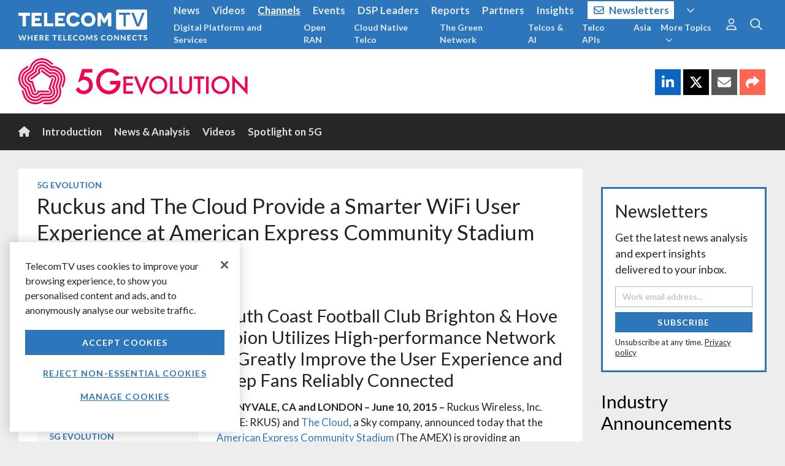

--- FILE ---
content_type: text/html; charset=utf-8
request_url: https://www.telecomtv.com/content/5g/ruckus-and-the-cloud-provide-a-smarter-wifi-user-experience-at-american-express-community-stadium-16983/
body_size: 15120
content:
<!DOCTYPE html>
<html lang="en" ng-app="app" ng-style="{'background-image': bg}">
<head prefix="og:http://ogp.me/ns# fb:http://ogp.me/ns/fb# article:http://ogp.me/ns/article#">
    <base href="/" />
    <meta charset="utf-8" />
    <meta name="viewport" content="width=device-width, initial-scale=1.0" />

    <script src="https://cdn-ukwest.onetrust.com/scripttemplates/otSDKStub.js" type="text/javascript" charset="UTF-8" data-domain-script="e39ad81f-d226-4fa9-9bce-82c172661804"></script>
    <script type="text/javascript">
        function getCookie(name) {
            const value = `; ${document.cookie}`;
            const parts = value.split(`; ${name}=`);
            if (parts.length === 2) return parts.pop().split(';').shift();
        }
        function updateGoogleConsent() {
            gtag('consent', 'update', {
                'analytics_storage': _ttvConsent.statistics ? 'granted' : 'denied',
                'ad_storage': _ttvConsent.ads ? 'granted' : 'denied'
            });
        }
        var consentCookie = getCookie('OptanonConsent');
        var _ttvConsent = { statistics: consentCookie === undefined || consentCookie.includes('C0002:0'), functionality: consentCookie !== undefined && consentCookie.includes('C0003:0'), tracking: consentCookie !== undefined && consentCookie.includes('C0009:0'), ads: consentCookie !== undefined && consentCookie.includes('C0004:0') };
        window.dataLayer = window.dataLayer || [];
        function gtag() { dataLayer.push(arguments); }
        updateGoogleConsent();
        function OptanonWrapper() {
            _ttvConsent.statistics = window.OnetrustActiveGroups.includes('C0002');
            _ttvConsent.functionality = window.OnetrustActiveGroups.includes('C0003');
            _ttvConsent.tracking = window.OnetrustActiveGroups.includes('C0009');
            _ttvConsent.ads = window.OnetrustActiveGroups.includes('C0004');
            updateGoogleConsent();
        }
    </script>


    <title ng-bind="title">Ruckus and The Cloud Provide a Smarter WiFi User Experience at American Express Community Stadium, 5G Evolution | TelecomTV</title>

    <link rel="canonical" href="http://www.ruckuswireless.com/press/releases/20150610-ruckus-and-cloud-provide-smarter-wifi-user-experience-american-express" />
    <link rel="amphtml" href="https://www.telecomtv.com/content/5g/ruckus-and-the-cloud-provide-a-smarter-wifi-user-experience-at-american-express-community-stadium-16983/amp/">

    <meta name="description" />
    <meta name="author" content="Ruckus Wireless" />

    <meta itemprop="name" content="Ruckus and The Cloud Provide a Smarter WiFi User Experience at American Express Community Stadium">
    <meta itemprop="description">
    <meta itemprop="image" content="https://assets.telecomtv.com/assets/telecomtv/1920x1080-ttv-website-thumbnail-14435.jpg?w=1200">

    <meta property="og:title" content="Ruckus and The Cloud Provide a Smarter WiFi User Experience at American Express Community Stadium" />
    <meta property="og:type" content="article" />
    <meta property="og:url" content="https://www.telecomtv.com/content/5g/ruckus-and-the-cloud-provide-a-smarter-wifi-user-experience-at-american-express-community-stadium-16983/" />
    <meta property="og:image" content="https://assets.telecomtv.com/assets/telecomtv/1920x1080-ttv-website-thumbnail-14435.jpg?w=1200" />
    <meta property="og:description" />
    <meta property="og:site_name" content="TelecomTV" />
    <meta property="og:locale" content="en_GB" />
    <meta property="article:section" content="Technology" />
    <meta property="article:tag" content="5G Evolution" />
    <meta property="article:published_time" content="2015-06-10T00:00:00Z" />
    <meta property="article:modified_time" content="2015-06-10T08:33:40Z" />
    <meta property="fb:admins" content="100003601410567" />

        <meta name="twitter:card" content="summary_large_image">
        <meta name="twitter:site" content="@TelecomTV">
        <meta name="twitter:title" content="Ruckus and The Cloud Provide a Smarter WiFi User Experience at American Express Community Stadium">
        <meta name="twitter:description">
        <meta name="twitter:image" content="https://assets.telecomtv.com/assets/telecomtv/1920x1080-ttv-website-thumbnail-14435.jpg?w=1024">
        <meta name="twitter:domain" content="TelecomTV.com">

        <link rel="alternate" type="application/rss+xml" href="/content/5g/rss.xml" title="RSS Feed: 5G Evolution | TelecomTV" />
    <link rel="alternate home" type="application/rss+xml" href="/content/news/rss.xml" title="RSS Feed: TelecomTV" />
    <link rel="publisher" href="https://plus.google.com/101337950560424977579" />

    <meta name="title" content="Ruckus and The Cloud Provide a Smarter WiFi User Experience at American Express Community Stadium" />
    <meta name="modified-date" content="2015-06-10" />
    <meta name="modified-datetime" content="2015-06-10T08:33:40Z" />
    <meta name="published-date" content="2015-06-10" />
    <meta name="published-datetime" content="2015-06-10T00:00:00Z" />
    <meta name="image" content="https://assets.telecomtv.com/assets/telecomtv/1920x1080-ttv-website-thumbnail-14435.jpg" />
    <meta name="description" />
    <meta name="url-type" content="Content" />
            <meta name="page-type" content="Article" />
    <meta name="primary-tag" content="5G Evolution" />
    <meta name="primary-tag-alias" content="5g" />
    <meta name="content-alias" content="ruckus-and-the-cloud-provide-a-smarter-wifi-user-experience-at-american-express-community-stadium-16983" />
    <meta name="tag-aliases" content="5g,announcement,cloud,device-software-apps,digital-platforms-services,europe,news,ruckus-wireless,tracker" />
    <meta name="tags" content="5G Evolution;Announcement;Cloud;Device Software &amp; Apps;Digital Platforms and Services;Europe;News;Ruckus Wireless;Tracker" />
    <meta name="tags-authors" content="" />
    <meta name="tags-channels" content="" />
    <meta name="tags-companies" content="Ruckus Wireless" />
    <meta name="tags-contenttype" content="Announcement" />
    <meta name="tags-events" content="" />
    <meta name="tags-governance" content="" />
    <meta name="tags-industrysectors" content="" />
    <meta name="tags-participants" content="" />
    <meta name="tags-regions" content="Europe" />
    <meta name="tags-technologies" content="Cloud;Device Software &amp; Apps" />
    <meta name="tags-topics" content="5G Evolution;Digital Platforms and Services" />
    <meta name="tags-sections" content="News;Tracker" />
    <meta name="tags-series" content="" />

    <script type="application/ld+json">
        [
            {
                "@context": "http://schema.org",
                "@type": "Organization",
                "name": "TelecomTV",
                "url": "https://www.telecomtv.com",
                "logo": "https://assets.telecomtv.com/assets/telecomtv/brand/ttv-logo-square.png",
                "sameAs": [
                    "https://twitter.com/TelecomTV",
                    "https://www.linkedin.com/company/telecomtv",
                    "https://www.youtube.com/user/telecomtv",
                    "https://www.instagram.com/telecomtv_official/"
                ],
                "contactPoint": [{
                    "@type": "ContactPoint",
                    "telephone": "+44-207-448-1070",
                    "contactType": "sales"
                }]
            }
            ,{
                "@context": "http://schema.org",
                "@type": "WebSite",
                "url": "https://www.telecomtv.com",
                "potentialAction": {
                "@type": "SearchAction",
                    "target": "https://www.telecomtv.com/search/?q={search_term_string}",
                    "query-input": "required name=search_term_string"
                }
            }
            ,{
                "@context": "http://schema.org",
                "@type": "BreadcrumbList",
                "itemListElement": [
                    {
                        "@type": "ListItem",
                        "position": 1,
                        "item": {
                            "@id": "https://www.telecomtv.com/content/5g/",
                            "name": "5G Evolution"
                        }
                    }
                ]
            }
            ,{
                "@context": "http://schema.org",
                "@type": "NewsArticle",
                "mainEntityOfPage": {
                    "@type": "WebPage",
                    "@id": "http://www.ruckuswireless.com/press/releases/20150610-ruckus-and-cloud-provide-smarter-wifi-user-experience-american-express"
                },
                "headline": "Ruckus and The Cloud Provide a Smarter WiFi User Experience at American Express Community Stadium",
                "image": [
                    "https://assets.telecomtv.com/assets/telecomtv/1920x1080-ttv-website-thumbnail-14435.jpg?w=1280"
                ],
                "author": {
                    "@type": "Person",
                    "name": "Ruckus Wireless"
                },
                "publisher": {
                    "@type": "Organization",
                    "name": "TelecomTV",
                    "logo": {
                        "@type": "ImageObject",
                        "url": "https://assets.telecomtv.com/assets/telecomtv/brand/ttv-logo-square.png"
                    }
                },
                "datePublished": "2015-06-10T00:00:00Z",
                "dateModified": "2015-06-10T08:33:40Z",
                "description": ""
            }
        ]
    </script>

    <link rel="apple-touch-icon" sizes="180x180" href="/apple-touch-icon.png?v=4.84.212">
    <link rel="icon" type="image/png" sizes="32x32" href="/favicon-32x32.png?v=4.84.212">
    <link rel="icon" type="image/png" sizes="16x16" href="/favicon-16x16.png?v=4.84.212">
    <link rel="manifest" href="/site.webmanifest?v=4.84.212">
    <link rel="mask-icon" href="/safari-pinned-tab.svg?v=4.84.212" color="#2d76bb">
    <link rel="shortcut icon" href="/favicon.ico?v=4.84.212">
    <meta name="apple-mobile-web-app-title" content="TelecomTV">
    <meta name="application-name" content="TelecomTV">
    <meta name="msapplication-TileColor" content="#2b5797">
    <meta name="theme-color" content="#2d76bb">

    <meta name="robots" content="max-snippet:-1, max-image-preview:large, max-video-preview:-1" />

    <link rel="dns-prefetch" href="//api.telecomtv.com">
    <link rel="dns-prefetch" href="//assets.telecomtv.com">
    <link rel="dns-prefetch" href="//fonts.googleapis.com">
    <link rel="dns-prefetch" href="//kit.fontawesome.com">
    <link rel="dns-prefetch" href="//code.jquery.com">
    <link rel="dns-prefetch" href="//cdnjs.cloudflare.com">
    <link rel="dns-prefetch" href="//ajax.googleapis.com">
    <link rel="dns-prefetch" href="//maxcdn.bootstrapcdn.com">

    <link rel="stylesheet" href="/lib/outdatedbrowser/outdatedbrowser.min.css">
    <link rel="stylesheet" href="https://fonts.googleapis.com/css?family=Lato:300,400,400i,700">
    <link rel="stylesheet" href="https://use.typekit.net/cse2kyx.css">
    <link href="/bundles/app-css?v=3mZjwemUPdHQHzzxyarqlscnkhsQVMkX69FFwPOldv81" rel="stylesheet"/>

    <script src="https://kit.fontawesome.com/5b6354971a.js" crossorigin="anonymous"></script>

    <script type="text/javascript">
        var _ttvVersion = '4.84.212';
        var _ttvApiUrl = 'https://api.telecomtv.com';
        var _ttvAssetsUrl = 'https://assets.telecomtv.com/assets/telecomtv/';
        var _ttvUrl = 'https://www.telecomtv.com';
        var _gtm = {
            ga4: {
                id: 'G-BKQ6BY1WBE'
            }
        };
    </script>
</head>
<body>
<script type="text/javascript" src="/lib/misc/cookie-consent.js?v=4.84.212" charset="UTF-8"></script>
<div data-ng-include="'/app/layout/shell.html?v=4.84.212'">
    <div id="wrapper" data-ng-controller="Shell as vm">
        <div data-nosnippet>
<div data-ng-controller="Nav as vm" class="transition-fast" role="navigation">
    <div id="navbar-top-underlay" class="fixed-top" ng-style="{'background-image': bg}">
    </div>
    <nav class="navbar navbar-expand-md navbar-dark fixed-top" id="navbar-top">
        <div class="container-fluid wrapper">
            <div id="logo">
                <a class="navbar-brand" href="/"><img src="/img/ttv-logo-white.svg" alt="TelecomTV" class="img-fluid" /></a>
                <a class="navbar-brand-strapline d-none d-md-block" href="/"><img src="/img/ttv-where-telecoms-connects-2x.png" alt="TelecomTV" class="img-fluid" /></a>
            </div>
            <a class="navbar-toggler collapsed" href="#" data-toggle="collapse" data-target="#navbar-top-menu" aria-controls="navbar-top-menu" aria-expanded="false" aria-label="Toggle navigation">
                <i class="far fa-fw fa-bars" aria-hidden="true"></i>
            </a>
            <div class="collapse navbar-collapse" id="navbar-top-menu">
                <div class="mr-auto">
                    <ul class="navbar-nav text-lg nav-collapse-border" id="nav-top-menu">
                        <li class="nav-item" ng-class="{'active': vm.meta.section == 'news' }">
                            <a class="nav-link" href="/content/news/">News</a>
                        </li>
                        <li class="nav-item" ng-class="{'active': vm.meta.section == 'videos' }">
                            <a class="nav-link" href="/content/video/">Videos</a>
                        </li>
                        <li class="nav-item" ng-class="{'active': vm.meta.section == 'channels' }">
                            <a class="nav-link" href="/content/channels/">Channels</a>
                        </li>
                        <li class="nav-item" ng-class="{'active': vm.meta.section == 'events' }">
                            <a class="nav-link" href="/content/events/">Events</a>
                        </li>
                        <li class="nav-item d-md-none nav-item-dsp-leaders" ng-class="{'active': vm.meta.section == 'dsp-leaders' }">
                            <a class="nav-link" href="/content/dsp-leaders/">DSP Leaders</a>
                        </li>
                        <li class="nav-item d-md-none nav-item-reports" ng-class="{'active': vm.meta.section == 'reports' }">
                            <a class="nav-link" href="/content/reports/">Reports</a>
                        </li>
                        <li class="nav-item d-md-none nav-item-network-partners" ng-class="{'active': vm.meta.section == 'network-partners' }">
                            <a class="nav-link" href="/content/network-partners/">Partners</a>
                        </li>
                        <li class="nav-item d-md-none nav-item-industry-insights" ng-class="{'active': vm.meta.section == 'industry-insights' }">
                            <a class="nav-link" href="/content/industry-insights/">Insights</a>
                        </li>
                        <li class="nav-item d-md-none nav-item-newsletters nav-item-newsletters-btn" ng-class="{'active': vm.meta.section == 'newsletters' }">
                            <a class="nav-link" href="/content/newsletters/?ref=nav"><i class="far fa-envelope mr-2"></i>Newsletters</a>
                        </li>
                        <li class="nav-item d-md-none" ng-class="{'active': vm.meta.section == 'directory' }">
                            <a class="nav-link" href="/content/directory/">Directory</a>
                        </li>
                        <li class="nav-item">
                            <div class="d-none d-md-block">
                                <a class="nav-link" ng-click="vm.toggleNavPanel('more')" ng-class="{ 'text-white underline': vm.navPanel === 'more' }"><i class="far fa-angle-down ml-2"></i></a>
                            </div>
                        </li>
                    </ul>
                    <ul class="navbar-nav nav-collapse-border" id="nav-sub-menu">
                        <li class="nav-item d-md-none nav-item-digital-platforms-services">
                            <a class="nav-link" href="/content/digital-platforms-services/">Digital Platforms and Services</a>
                        </li>
                        <li class="nav-item d-md-none nav-item-open-ran">
                            <a class="nav-link" href="/content/open-ran/">Open RAN</a>
                        </li>
                        <li class="nav-item d-md-none nav-item-cloud-native">
                            <a class="nav-link" href="/content/cloud-native/">Cloud Native Telco</a>
                        </li>
                        <li class="nav-item d-md-none nav-item-green-network">
                            <a class="nav-link" href="/content/green-network/">The Green Network</a>
                        </li>
                        <li class="nav-item d-md-none nav-item-telcos-and-ai-channel">
                            <a class="nav-link" href="/content/telcos-and-ai-channel/">Telcos &amp; AI</a>
                        </li>
                        <li class="nav-item d-md-none nav-item-apis">
                            <a class="nav-link" href="/content/apis/">Telco APIs</a>
                        </li>
                        <li class="nav-item d-md-none nav-item-apac">
                            <a class="nav-link" href="/content/apac/">Asia</a>
                        </li>
                        <li class="nav-item d-md-none">
                            <a class="nav-link" href="/content/next-gen-telco-infra/">Next-Gen Telco Infra</a>
                        </li>
                        <li class="nav-item d-md-none">
                            <a class="nav-link" href="/content/telco-public-cloud/">Telcos and Public Cloud</a>
                        </li>
                        <li class="nav-item d-md-none">
                            <a class="nav-link" href="/content/5g/">5G Evolution</a>
                        </li>
                        <li class="nav-item d-md-none">
                            <a class="nav-link" href="/content/automotive/">Telcos &amp; Autos</a>
                        </li>
                        <li class="nav-item d-md-none">
                            <a class="nav-link" href="/content/access-evolution/">Access Evolution</a>
                        </li>
                        <li class="nav-item d-md-none">
                            <a class="nav-link" href="/content/network-automation/">Network Automation</a>
                        </li>
                        <li class="nav-item d-md-none">
                            <a class="nav-link" href="/content/6g/">6G Research and Innovation</a>
                        </li>
                        <li class="nav-item d-md-none">
                            <a class="nav-link" href="/content/private-networks/">Private Networks</a>
                        </li>
                        <li class="nav-item d-md-none">
                            <a class="nav-link" href="/content/security/">Security</a>
                        </li>
                        <li class="nav-item">
                            <div class="d-none d-md-block">
                                <a class="nav-link" ng-click="vm.toggleNavPanel('more-topics')" ng-class="{ 'text-white underline': vm.navPanel === 'more-topics' }">More Topics<i class="far fa-angle-down ml-2"></i></a>
                            </div>
                        </li>
                    </ul>
                </div>
                <div class="d-none d-md-block text-lg nav-panel" ng-class="{ 'nav-panel-show': vm.navPanel === 'more' }" id="nav-more">
                    <div class="container-fluid wrapper">
                        <ul class="navbar-nav float-right">
                            <li class="nav-item"><a class="nav-link" ng-click="vm.setNavPanel(null)"><i class="far fa-times text-normal"></i></a></li>
                        </ul>
                        <div class="mr-5">
                            <ul class="navbar-nav float-left">
                                <li class="nav-item nav-item-dsp-leaders" ng-class="{'active': vm.meta.section == 'dsp-leaders' }">
                                    <a class="nav-link" href="/content/dsp-leaders/">DSP Leaders</a>
                                </li>
                                <li class="nav-item nav-item-reports" ng-class="{'active': vm.meta.section == 'reports' }">
                                    <a class="nav-link" href="/content/reports/">Reports</a>
                                </li>
                                <li class="nav-item nav-item-network-partners" ng-class="{'active': vm.meta.section == 'network-partners' }">
                                    <a class="nav-link" href="/content/network-partners/">Partners</a>
                                </li>
                                <li class="nav-item nav-item-industry-insights" ng-class="{'active': vm.meta.section == 'industry-insights' }">
                                    <a class="nav-link" href="/content/industry-insights/">Insights</a>
                                </li>
                                <li class="nav-item" ng-class="{'active': vm.meta.section == 'directory' }">
                                    <a class="nav-link" href="/content/directory/">Directory</a>
                                </li>
                                <li class="nav-item nav-item-newsletters nav-item-newsletters-btn" ng-class="{'active': vm.meta.section == 'newsletters' }">
                                    <a class="nav-link" href="/content/newsletters/?ref=nav"><i class="far fa-envelope mr-2"></i>Newsletters</a>
                                </li>
                                <li class="nav-item">
                                    <span class="navbar-text nav-link no-hover ml-2">|</span>
                                </li>
                            </ul>
                            <ul class="navbar-nav float-left">
                                <li class="nav-item">
                                    <a class="nav-link" href="/content/about/">About</a>
                                </li>
                                <li class="nav-item">
                                    <span class="navbar-text nav-link no-hover">|</span>
                                </li>
                                <li class="nav-item">
                                    <a class="nav-link" href="/pages/contact/">Contact</a>
                                </li>
                                <li class="nav-item">
                                    <span class="navbar-text nav-link no-hover">|</span>
                                </li>
                            </ul>
                            <ul class="navbar-nav float-left">
                                <li class="nav-item">
                                    <span class="navbar-text">
                                        Connect with us
                                    </span>
                                </li>
                                <li class="nav-item">
                                    <a class="nav-link" href="https://twitter.com/TelecomTV" target="_blank"><i class="fab fa-lg fa-x-twitter"></i></a>
                                </li>
                                <li class="nav-item">
                                    <a class="nav-link" href="https://www.linkedin.com/company/telecomtv" target="_blank"><i class="fab fa-lg fa-linkedin"></i></a>
                                </li>
                                <li class="nav-item">
                                    <a class="nav-link" href="https://www.youtube.com/user/telecomtv" target="_blank"><i class="fab fa-lg fa-youtube"></i></a>
                                </li>
                                <li class="nav-item">
                                    <a class="nav-link" href="https://www.instagram.com/telecomtv_official/" target="_blank"><i class="fab fa-lg fa-instagram"></i></a>
                                </li>
                            </ul>
                        </div>
                    </div>
                </div>
                <div class="d-none d-md-block text-md nav-panel" ng-class="{ 'nav-panel-show': vm.navPanel === 'more-topics' }" id="nav-more-topics">
                    <div class="container-fluid wrapper">
                        <ul class="navbar-nav float-right">
                            <li class="nav-item"><a class="nav-link" ng-click="vm.setNavPanel(null)"><i class="far fa-times text-normal"></i></a></li>
                        </ul>
                        <div class="mr-5">
                            <ul class="navbar-nav d-block list-inline">
                                <li class="nav-item nav-item-digital-platforms-services">
                                    <a class="nav-link" href="/content/digital-platforms-services/">Digital Platforms and Services</a>
                                </li>
                                <li class="nav-item nav-item-open-ran">
                                    <a class="nav-link" href="/content/open-ran/">Open RAN</a>
                                </li>
                                <li class="nav-item nav-item-cloud-native">
                                    <a class="nav-link" href="/content/cloud-native/">Cloud Native Telco</a>
                                </li>
                                <li class="nav-item nav-item-green-network">
                                    <a class="nav-link" href="/content/green-network/">The Green Network</a>
                                </li>
                                <li class="nav-item nav-item-telcos-and-ai-channel">
                                    <a class="nav-link" href="/content/telcos-and-ai-channel/">Telcos &amp; AI</a>
                                </li>
                                <li class="nav-item nav-item-apis">
                                    <a class="nav-link" href="/content/apis/">Telco APIs</a>
                                </li>
                                <li class="nav-item nav-item-apac">
                                    <a class="nav-link" href="/content/apac/">Asia</a>
                                </li>
                                <li class="nav-item">
                                    <a class="nav-link" href="/content/next-gen-telco-infra/">Next-Gen Telco Infra</a>
                                </li>
                                <li class="nav-item">
                                    <a class="nav-link" href="/content/telco-public-cloud/">Telcos and Public Cloud</a>
                                </li>
                                <li class="nav-item">
                                    <a class="nav-link" href="/content/5g/">5G Evolution</a>
                                </li>
                                <li class="nav-item">
                                    <a class="nav-link" href="/content/automotive/">Telcos &amp; Autos</a>
                                </li>
                                <li class="nav-item">
                                    <a class="nav-link" href="/content/access-evolution/">Access Evolution</a>
                                </li>
                                <li class="nav-item">
                                    <a class="nav-link" href="/content/network-automation/">Network Automation</a>
                                </li>
                                <li class="nav-item">
                                    <a class="nav-link" href="/content/6g/">6G Research and Innovation</a>
                                </li>
                                <li class="nav-item">
                                    <a class="nav-link" href="/content/private-networks/">Private Networks</a>
                                </li>
                                <li class="nav-item">
                                    <a class="nav-link" href="/content/security/">Security</a>
                                </li>
                            </ul>
                        </div>
                    </div>
                </div>
                <ul class="navbar-nav d-md-none nav-collapse-border">
                    <li class="nav-item">
                        <span class="navbar-text pl-0">Connect with TelecomTV</span>
                    </li>
                    <li class="nav-item">
                        <a class="nav-link d-inline mr-2" href="https://twitter.com/TelecomTV" target="_blank"><i class="fab fa-lg fa-x-twitter"></i></a>
                        <a class="nav-link d-inline mr-2" href="https://www.linkedin.com/company/telecomtv" target="_blank"><i class="fab fa-lg fa-linkedin"></i></a>
                        <a class="nav-link d-inline mr-2" href="https://www.youtube.com/user/telecomtv" target="_blank"><i class="fab fa-lg fa-youtube"></i></a>
                    </li>
                </ul>
                <ul class="navbar-nav d-md-none nav-collapse-border">
                    <li class="nav-item">
                        <a class="nav-link" href="/content/about/">About</a>
                    </li>
                    <li class="nav-item">
                        <a class="nav-link" href="/pages/privacy/">Privacy</a>
                    </li>
                    <li class="nav-item">
                        <a class="nav-link" href="/pages/help/">Help</a>
                    </li>
                    <li class="nav-item">
                        <a class="nav-link" href="/pages/contact/">Contact</a>
                    </li>
                </ul>
                <nav id="nav-options" class="navbar-nav">
                    <ul class="navbar-nav mr-2 nav-collapse-border">
                        <li class="nav-item dropdown">
                            <div class="d-md-none">
                                <div>
                                    <a class="nav-link" href="/user/login/">Sign In</a>
                                    <a class="nav-link" href="/user/register/">Register</a>
                                    <a class="nav-link" href="/content/newsletters/?ref=nav">Subscribe</a>
                                </div>
                            </div>
                            <div class="d-none d-md-block text-lg">
                                <a class="nav-link text-xl" ng-click="vm.toggleNavPanel('user')" ng-class="{ 'text-primary': vm.navPanel === 'user' }"><i class="far fa-user"></i></a>
                                <div class="nav-panel" ng-class="{ 'nav-panel-show': vm.navPanel === 'user' }">
                                    <div class="container-fluid wrapper">
                                        <div>
                                            <ul class="navbar-nav float-right">
                                                <li class="nav-item"><a class="nav-link" href="/content/newsletters/?ref=nav">Subscribe</a></li>
                                                <li class="nav-item"><a class="nav-link ml-4" href="/user/login/">Sign In</a></li>
                                                <li class="nav-item"><a class="nav-link" href="/user/register/">Register</a></li>
                                                <li class="nav-item"><a class="nav-link" ng-click="vm.setNavPanel(null)"><i class="far fa-times text-normal"></i></a></li>
                                            </ul>
                                        </div>
                                    </div>
                                </div>
                            </div>
                        </li>
                    </ul>
                    <div class="d-md-none">
                        <form class="form-inline" ng-submit="vm.search()">
                            <div class="input-group">
                                <input type="text" class="form-control" placeholder="Search..." ng-model="vm.searchInput" id="searchInput" autocomplete="off">
                                <button type="submit" class="btn btn-dark border-0 search-submit-button-nav"><i class="far fa-search"></i><span class="sr-only">Search</span></button>
                            </div>
                        </form>
                    </div>
                    <div class="d-none d-md-block">
                        <ul class="nav flex-column text-xl">
                            <li class="nav-item">
                                <a class="nav-link" ng-click="vm.toggleNavPanel('search')" ng-class="{ 'text-primary': vm.navPanel === 'search' }"><i class="far fa-search"></i><span class="sr-only">Search</span></a>
                            </li>
                        </ul>
                        <div class="nav-panel" ng-class="{ 'nav-panel-show': vm.navPanel === 'search' }">
                            <div class="container-fluid wrapper">
                                <form class="form-inline float-right" ng-submit="vm.search()">
                                    <div class="input-group">
                                        <input type="text" class="form-control" placeholder="Search..." ng-model="vm.searchInput" id="searchInputPanel" autocomplete="off">
                                        <span class="input-group-btn">
                                            <button type="submit" class="btn btn-primary border-0 search-submit-button-nav"><i class="far fa-search"></i><span class="sr-only">Search</span></button>
                                        </span>
                                        <span class="input-group-btn">
                                            <a class="btn" ng-click="vm.setNavPanel(null)"><i class="far fa-times"></i></a>
                                        </span>
                                    </div>
                                </form>
                            </div>
                        </div>
                    </div>
                </nav>
            </div>
        </div>
    </nav>
</div>
        </div>
        <main id="main">
            <div id="app-view">
                
<section>
    <div>
        <section>
            <div class="bg-white">
                <header class="container-fluid wrapper py-5">
                    <h1 class="text-xxxl mb-0"><a href="/content/5g/" class="text-body">5G Evolution</a></h1>
                </header>
            </div>
            <div class="container-fluid wrapper content-min-height pt-5">
                <div class="row">
                    <div class="col-12 col-sm-auto mr-auto" id="content">
<article class="card content">
    <div class="card-block padded pb-0">
        <div class="clearfix mb-1 card-info-tag">
            <h3 class="card-tag float-left mb-0"><a href="/content/5g/">5G Evolution</a></h3>
        </div>
        <h1 class="card-title mb-3">Ruckus and The Cloud Provide a Smarter WiFi User Experience at American Express Community Stadium</h1>
        <div class="clearfix content-info">
                <div class="float-left content-info-no-author">
                            <h6 class="mt-2 pb-1 mb-0 content-source"><i class="fa fa-retweet"></i> Via <a href="http://www.ruckuswireless.com/press/releases/20150610-ruckus-and-cloud-provide-smarter-wifi-user-experience-american-express" target="_blank">Ruckus Wireless</a></h6>
                    <p class="pt-1 text-muted mb-0 content-date">Jun 10, 2015</p>
                </div>
        </div>
    </div>
            
    <div class="card-block">
        <div class="row">
            <div class="col order-lg-2 pt-3 col-lg-8">
                    <div class="card-chapter">
                                <div>
                                    <div class="content-body"><h2>South Coast Football Club Brighton &amp; Hove Albion Utilizes High-performance Network to Greatly Improve the User Experience and Keep Fans Reliably Connected</h2>
<p><strong>SUNNYVALE, CA and LONDON – June 10, 2015 –</strong> Ruckus Wireless, Inc. (NYSE: RKUS) and <a href="http://www.thecloud.net/" target="_blank">The Cloud</a>, a Sky company, announced today that the <a href="http://www.amexstadium.co.uk/landing-page/index.html" target="_blank">American Express Community Stadium</a> (The AMEX) is providing an exceptional interactive user experience with the successful deployment of a Ruckus <a href="http://www.ruckuswireless.com/technology" target="_blank">Smart WiFi</a> network. For football club fans, as well as attendees of other events held at The AMEX, the new network provides spectators access to free, high-performance WiFi throughout the entire stadium.</p>
<p>Located in Falmer, Brighton, East Sussex, England (UK), The AMEX is one of the most modern stadiums in the UK. Home to the Brighton &amp; Hove Albion Football Club—the Seagulls, The AMEX seats approximately 35,000 people, hosting a variety of sporting events, concerts, conferences, and exhibitions. It has become one of the most popular meeting and events venues on the South Coast, regularly catering to conferences and some 23+ home soccer games a season. The AMEX will also host games during the upcoming 2015 Rugby World Cup.</p>
<p>Brighton &amp; Hove Management Company - who manages The AMEX - made a strategic decision to expand WiFi connectivity beyond the corporate boxes and meeting venues to all areas of the stadium. The new Ruckus Smart WiFi network operated and managed for them by The Cloud is comprised of approximately 100 Ruckus ZoneFlex™ indoor and outdoor access points. It spans the Stadium’s stands, bars, concourses and press areas, improving the match day experience by giving Seagulls fans the ability to browse the web, tweet, bet in-play and use the Seagull’s new mobile app, which provides a live match score center, player profiles, exclusive manager and player interviews, and a range of other content. The new network has also helped streamline stadium operations using in-house apps, and augments expensive and often spotty 3G/4G cellular data service.</p>
<blockquote>
<p>“Our fans want to get online–everything from catching up on scores to uploading videos from the stands. The ability to get online has become a big part of match day,” said Paul Barber, CEO at Brighton and Hove Albion Football Club. “For us, mobile is a great way of bringing the fans closer to the action and there’s an opportunity to expand on that in the future with competitions, games or other interactive tools. Having fast, free Internet across the ground is key to engaging with fans.”</p>
</blockquote>
<p>Experts in building high capacity WiFi public networks, The Cloud is one of Europe’s biggest public WiFi providers, and the largest in the UK. It has worked on sporting projects similar to this at the home of English cricket (Lord’s) and motor racing (Silverstone), and was aware of the challenges presented by these types of deployments, and how to solve them. The Cloud had very stringent design requirements for The AMEX to address different usage, mobility, density and concurrent connectivity scenarios. These ranged from being able to consistently deliver 2 Mbps of wireless capacity to each user in high density environments for HD video streaming, to supporting four devices per 10 square meters and the ability to connect 50 percent of all users during a full stadium event.</p>
<h2>How Smart Stadium WiFi is Done</h2>
<p>The Cloud needed to provide The AMEX with a complete, turnkey, high-speed, high capacity, secure, free WiFi service that could deliver ubiquitous, strong signal coverage both indoors and out. The Cloud also required flexible deployment options—both wired and mesh, support for 10,000+ concurrent client connections, rich analytics and robust centralized management. Ruckus Smart WiFi has delivered on all counts. “Exceptional stadium WiFi is predicated on explicit control of WiFi signals and a smarter approach to RF design,” said Sami Susiaho, head of Edge Technologies for The Cloud. “With Ruckus, the results have been remarkable.”</p>
<p>Ruckus-patented <a href="http://www.ruckuswireless.com/technology/beamflex" target="_blank">BeamFlex</a>™ adaptive antenna technology has enabled The Cloud to consistently deliver WiFi signal strength of -65dB or better throughout AMEX Stadium. “With high density WiFi, conventional wisdom is that more APs are better,” said Susiaho. “What’s really needed is a smarter and well thought through approach to signal propagation, because you simply can’t control what the client does. But with the right WiFi technology, you can control how the network interacts with clients to help ensure the best possible user experience.”</p>
<p>The Cloud has installed over 80 Ruckus ZoneFlex outdoor access points (APs) to the roof superstructure near the Stadium’s speakers, so as to ring the pitch space. Each AP has the capacity to service up to 200 users and designed to cover a block of 400 seats. As demand increases, the design gives The Cloud the ability to easily scale the network to support increased user engagement by simply adding more access points as, and when, required.</p>
<blockquote>
<p>“We have worked extensively with Ruckus and have previously deployed some 40,000 APs all over Europe, so we know the quality and effectiveness of its technology,” added Susiaho. “We tested a dozen access points from different vendors, and it was simply no contest—Ruckus was the only one that was up for the job.”</p>
</blockquote>
<p>Ruckus ZoneFlex carrier-class, outdoor access points are designed specifically to address high-density environments such as sports stadiums, where thousands of people are gathered together in close proximity. The access points at The AMEX are centrally managed using two Ruckus ZoneDirector™ 5000 controllers, with one located on each side of the Stadium, which provides easy and scalable network management for large-scale wireless environments like stadiums.</p>
<p>As part of managing The AMEX network, The Cloud is also utilizing the <a href="http://www.ruckuswireless.com/products/smart-wireless-services/analytics" target="_blank">Ruckus SmartCell™ Insight</a> (SCI) big data analytics platform. Ruckus SCI provides predictive analysis that The Cloud can use to determine future user behavior in order to stay ahead of data demand. In addition, The Cloud is able to quickly view and extract a myriad of important network performance data such as upstream and downstream traffic volumes by device and device type, RF channel capacity between APs and stations, access points with the greatest traffic volumes, and most importantly, the potential client throughputs.</p>
<p>Since deploying the Ruckus Smart WiFi infrastructure, The Cloud has reported that during a recent match they saw over 13,000 devices connect concurrently, consuming a staggering 600,000 minutes of online time and over 10,000 megabytes of data downloaded—more than twice the average match day use. “The network we’ve designed and deployed at The AMEX using Ruckus is a model for how to do WiFi right in high density environments. The RF design is spot on. It’s exactly what we predicted it would be. That’s the truth. I love the way this turned out,” concluded Susiaho.</p>
<p>American Express Community Stadium adds to the growing, impressive list of Ruckus Smart Wi-Fi high-density stadium and arena deployments around the world, including: the 45,483-seat <a href="https://www.youtube.com/watch?v=orWLKgnZSeY" target="_blank">Angel Stadium of Anaheim</a>, home to Major League Baseball’s (MLB’s) Los Angeles Angels of Anaheim; the 74,738-seat Estádio Jornalista Mario Filho in Rio de Janeiro, better known as the <a href="http://www.fifa.com/worldcup/destination/stadiums/stadium=214/index.html" target="_blank">Maracanã</a>, the world-famous venue that hosted seven 2014 FIFA World Cup Brazil matches last summer; three other 2014 FIFA World Cup venues in Brazil: <a href="http://www.fifa.com/worldcup/destination/stadiums/stadium=5002284/index.html" target="_blank">Estádio Nacional de Brasília</a>, a 69,349-seat stadium in Brasília; <a href="http://www.fifa.com/worldcup/destination/stadiums/stadium=5002308/index.html" target="_blank">Arena Fonte Nova</a> (aka Estádio Octávio Mangabeira), a 51,900-seat stadium in Salvador; and <a href="http://www.fifa.com/worldcup/destination/stadiums/stadium=5025112/index.html" target="_blank">Arena Pantanal</a>, a 41,112-seat multi-purpose stadium in Cuiabá, plus; <a href="https://www.youtube.com/watch?v=SxoPwQFPNco" target="_blank">Indian Wells Tennis Garden</a> in Southern California; <a href="https://www.youtube.com/watch?v=Axm0KoGRPUQ" target="_blank">Time Warner Cable Arena</a> in Charlotte, NC; <a href="http://en.wikipedia.org/wiki/M._A._Chidambaram_Stadium" target="_blank">M. A. Chidambaram Stadium</a>, a 70,000-seat facility in Chennai, India; <a href="http://www.riotintostadium.com/stadium_facts.php" target="_blank">Rio Tinto Stadium</a>, a 25,000-seat venue in Salt Lake City, UT; <a href="http://www.imtech-arena.de/" target="_blank">Imtech Arena</a> in Hamburg, Germany; and the 45,574-seat <a href="http://en.wikipedia.org/wiki/Estadio_Nacional_(Lima)" target="_blank">National Stadium (Estadio Nacional)</a> of Lima, Peru, among many others.</p>
<p>Follow Ruckus Wireless on <a href="https://www.linkedin.com/company/ruckus-wireless" target="_blank">LinkedIn</a> and <a href="https://twitter.com/ruckuswireless" target="_blank">Twitter</a> for all the latest on #SimplyBetterWireless.</p>
<h2>Media Contacts:</h2>
<p>Mark Priscaro
Ruckus Wireless
<a href="&#x6d;&#x61;&#105;&#108;&#116;&#x6f;&#x3a;&#109;&#x61;&#x72;&#x6b;&#46;&#x70;&#114;i&#115;&#99;&#x61;&#114;&#111;&#x40;&#114;&#117;&#99;&#107;&#117;&#x73;&#119;&#105;&#114;&#101;&#x6c;&#x65;&#x73;&#x73;.&#99;&#x6f;&#x6d;">m&#x61;&#114;&#x6b;&#46;&#x70;&#114;&#105;&#115;c&#x61;&#114;&#111;&#x40;&#114;&#x75;&#99;&#x6b;&#x75;&#x73;&#119;&#x69;&#114;&#101;&#108;es&#x73;&#x2e;&#x63;&#x6f;&#109;</a>
<a href="tel:19253675505">1-925-367-5505</a></p>
<p>Paul Campbell
Babel PR (for Ruckus Wireless)
<a href="m&#97;&#105;&#108;&#x74;&#x6f;&#58;&#x70;&#x61;&#x75;l&#x40;&#x62;&#97;&#98;&#x65;&#x6c;&#x70;&#114;&#x2e;&#x63;&#x6f;&#109;">&#x70;&#97;u&#x6c;&#64;&#98;&#x61;&#98;&#x65;&#x6c;&#x70;&#114;&#x2e;&#x63;&#111;&#x6d;</a>
<a href="">+44 0 7986 385 807</a></p>
<h2>About The Cloud</h2>
<p>The Cloud (<a href="http://www.thecloud.co.uk/" target="_blank">www.thecloud.co.uk</a>) builds and operates WiFi networks across the UK and Europe to provide the mobile media experience that consumers want. The service delivers simple, fast and cost effective broadband to millions of WiFi enabled smartphones, laptops and entertainment devices. The Cloud has exclusive commercial partnerships with retail, leisure, hotels, sports, transport, and entertainment and content partners to deliver its longer-term vision of a connected society. The Cloud has over 9 million registered users connecting for over 2 billion minutes a month at over 22,000 live locations such as Marks &amp; Spencer, the City of London, Wetherspoon, PizzaExpress, Caffe Nero, Eat, pubs, leisure facilities, restaurants and mainline stations. Approximately 9 million people pass through The Cloud network everyday by visiting one of its partners, including major outlets such as WHSmith, Greggs, Pret and Wagamama, as well as First Great Western and Network Rail stations. The Cloud is a Sky Company.</p>
<h2>About Ruckus Wireless</h2>
<p>Headquartered in Sunnyvale, CA, Ruckus Wireless, Inc. (NYSE: RKUS) is a global supplier of advanced wireless systems for the rapidly expanding mobile Internet infrastructure market. The company offers a wide range of indoor and outdoor “Smart Wi-Fi” products to mobile carriers, broadband service providers, and corporate enterprises, and has approximately 52,000 end-customers worldwide. Ruckus technology addresses Wi-Fi capacity and coverage challenges caused by the ever-increasing amount of traffic on wireless networks due to accelerated adoption of mobile devices such as smartphones and tablets. Ruckus invented and has patented state-of-the-art wireless voice, video, and data technology innovations, such as adaptive antenna arrays that extend signal range, increase client data rates, and avoid interference, providing consistent and reliable distribution of delay-sensitive multimedia content and services over standard 802.11 Wi-Fi. For more information, visit <a href="http://www.ruckuswireless.com/" target="_blank">http://www.ruckuswireless.com</a>.</p>
<p>BeamFlex, Ruckus, Ruckus Wireless, SmartCell, ZoneDirector, and ZoneFlex are trademarks of Ruckus Wireless, Inc. in the United States and other countries. All other product or company names may be trademarks of their respective owners.</p>
</div>
                                </div>
                    </div>
            </div>
            <div class="col-lg-4 order-sm-1 pt-3">
                <div class="card-sidebar">
                        <div>
                            <h6>Related Topics</h6>
                            <ul class="list-inline pl-0">
                                    <li class="d-inline">
                                        <a href="/content/5g/">5G Evolution</a><span>,</span>                                    </li>
                                    <li class="d-inline">
                                        <a href="/content/announcement/">Announcement</a><span>,</span>                                    </li>
                                    <li class="d-inline">
                                        <a href="/content/cloud/">Cloud</a><span>,</span>                                    </li>
                                    <li class="d-inline">
                                        <a href="/content/device-software-apps/">Device Software &amp; Apps</a><span>,</span>                                    </li>
                                    <li class="d-inline">
                                        <a href="/content/digital-platforms-services/">Digital Platforms and Services</a><span>,</span>                                    </li>
                                    <li class="d-inline">
                                        <a href="/content/europe/">Europe</a><span>,</span>                                    </li>
                                    <li class="d-inline">
                                        <a href="/content/news/">News</a><span>,</span>                                    </li>
                                    <li class="d-inline">
                                        <a href="/content/ruckus-wireless/">Ruckus Wireless</a><span>,</span>                                    </li>
                                    <li class="d-inline">
                                        <a href="/content/tracker/">Tracker</a>                                    </li>
                            </ul>
                            <hr />
                        </div>
                            
                    <h6 class="mb-0">More Like This</h6>
                    <div>    <div class="row">
            <div class="col-12">
                <div class="content-inline compact">    <h3 class="content-tag mt-3 mb-2"><a href="/content/5g/">5G Evolution</a></h3>
<h4 class="content-title mb-2"><a href="/content/5g/nec-develops-new-5g-base-station-radio-unit-54704/">NEC develops new 5G base station radio unit</a></h4>
    <p class="mt-2 mb-0 text-muted text-sm">Jan 23, 2026</p>
</div>
            </div>
            <div class="col-12">
                <div class="content-inline compact">    <h3 class="content-tag mt-3 mb-2"><a href="/content/5g/">5G Evolution</a></h3>
<h4 class="content-title mb-2"><a href="/content/5g/ericsson-ceo-eyes-defence-ai-fuelled-growth-54701/">Ericsson CEO eyes defence, AI-fuelled growth</a></h4>
    <p class="mt-2 mb-0 text-muted text-sm">Jan 23, 2026</p>
</div>
            </div>
            <div class="col-12">
                <div class="content-inline compact">    <h3 class="content-tag mt-3 mb-2"><a href="/content/5g/">5G Evolution</a></h3>
<h4 class="content-title mb-2"><a href="/content/5g/at-t-unleashes-turbo-live-the-first-and-only-vip-connection-specifically-for-live-events-54696/">AT&amp;T unleashes Turbo Live: The first and only VIP connection specifically for live events</a></h4>
    <p class="mt-2 mb-0 text-muted text-sm">Jan 22, 2026</p>
</div>
            </div>
            <div class="col-12">
                <div class="content-inline compact">    <h3 class="content-tag mt-3 mb-2"><a href="/content/access-evolution/">Access Evolution</a></h3>
<h4 class="content-title mb-2"><a href="/content/access-evolution/what-s-up-with-iridium-ck-hutchison-drivenets-54692/">What’s up with… Iridium, CK Hutchison, DriveNets</a></h4>
    <p class="mt-2 mb-0 text-muted text-sm">Jan 21, 2026</p>
</div>
            </div>
            <div class="col-12">
                <div class="content-inline compact">    <h3 class="content-tag mt-3 mb-2"><a href="/content/5g/">5G Evolution</a></h3>
<h4 class="content-title mb-2"><a href="/content/5g/ericsson-pinpoints-new-5g-sa-location-services-opportunity-54689/">Ericsson pinpoints new 5G SA location services opportunity</a></h4>
    <p class="mt-2 mb-0 text-muted text-sm">Jan 21, 2026</p>
</div>
            </div>
    </div>
</div>
                </div>
            </div>
        </div>
    </div>
    
        <div class="card-block padded">
            <div class="alert alert-light">
                This content extract was originally sourced from an external website
                (<a href="http://www.ruckuswireless.com/press/releases/20150610-ruckus-and-cloud-provide-smarter-wifi-user-experience-american-express" target="_blank">Ruckus Wireless</a>)
                and is the copyright of the external website owner. TelecomTV is not responsible for the content of external websites. <a href="/pages/legal/">Legal Notices</a>
            </div>
        </div>
    
    <div class="card-block padded">
        <div class="alert alert-light pt-3">
            <h3>Email Newsletters</h3>
            <div class="row">
                <div class="col-md-8">
                    <p>Sign up to receive TelecomTV's top news and videos, plus exclusive subscriber-only content direct to your inbox.</p>
                </div>
                <div class="col-md-4">
                    <a href="/content/newsletters/" class="btn btn-primary text-white">Subscribe</a>
                </div>
            </div>
        </div>
    </div>
</article>
                    </div>
                    <div class="col" id="sidebar" data-nosnippet>
<h2>Latest Videos</h2>
<div>    <div class="row">
            <div class="col col-12">
                <div class="card compact">    <div class="card-block fullwidth pt-0 card-image video-overlay-container">
        <a href="/content/the-future-of-ran/intel-and-wind-river-s-roles-in-vodafone-s-european-open-ran-rollout-54688/">
            <div class="img-container-16-9">
                <img class="card-img img-fluid" src="https://assets.telecomtv.com/assets/telecomtv/25276-nastasi-karaiskos-cristina-rodriguez0-21626.jpg?w=640&h=360&crop=auto">
            </div>
                <span class="video-overlay">
                        <span>8:23</span>
                    <i class="i-play"></i>
                </span>
        </a>
    </div>
<div class="card-block">
        <div class="clearfix mb-2">
            <h3 class="card-tag float-left mb-0"><a href="/content/the-future-of-ran/">The Future of RAN</a></h3>
        </div>
    <h4 class="card-title mb-0"><a href="/content/the-future-of-ran/intel-and-wind-river-s-roles-in-vodafone-s-european-open-ran-rollout-54688/">Intel&#39;s and Wind River’s roles in Vodafone’s European Open RAN rollout</a></h4>
</div></div>
            </div>
            <div class="col col-12">
                <div class="card compact">    <div class="card-block fullwidth pt-0 card-image video-overlay-container">
        <a href="/content/the-great-telco-debate/the-great-telco-debate-2025-highlights-54631/">
            <div class="img-container-16-9">
                <img class="card-img img-fluid" src="https://assets.telecomtv.com/assets/telecomtv/gtd-25-highlights-v1-10-21591.jpg?w=640&h=360&crop=auto">
            </div>
                <span class="video-overlay">
                        <span>2:34</span>
                    <i class="i-play"></i>
                </span>
        </a>
    </div>
<div class="card-block">
        <div class="clearfix mb-2">
            <h3 class="card-tag float-left mb-0"><a href="/content/the-great-telco-debate/">The Great Telco Debate</a></h3>
        </div>
    <h4 class="card-title mb-0"><a href="/content/the-great-telco-debate/the-great-telco-debate-2025-highlights-54631/">The Great Telco Debate 2025 highlights</a></h4>
</div></div>
            </div>
            <div class="col col-12">
                <div class="card compact">    <div class="card-block fullwidth pt-0 card-image video-overlay-container">
        <a href="/content/the-digital-sovereignty-forum/digital-sovereignty-forum-2025-highlights-and-insights-54630/">
            <div class="img-container-16-9">
                <img class="card-img img-fluid" src="https://assets.telecomtv.com/assets/telecomtv/dsf-25-highlights-25-v20-21590.jpg?w=640&h=360&crop=auto">
            </div>
                <span class="video-overlay">
                        <span>2:01</span>
                    <i class="i-play"></i>
                </span>
        </a>
    </div>
<div class="card-block">
        <div class="clearfix mb-2">
            <h3 class="card-tag float-left mb-0"><a href="/content/the-digital-sovereignty-forum/">The Digital Sovereignty Forum</a></h3>
        </div>
    <h4 class="card-title mb-0"><a href="/content/the-digital-sovereignty-forum/digital-sovereignty-forum-2025-highlights-and-insights-54630/">Digital Sovereignty Forum 2025 highlights and insights</a></h4>
</div></div>
            </div>
            <div class="col col-12">
                <div class="card compact">    <div class="card-block fullwidth pt-0 card-image video-overlay-container">
        <a href="/content/ai/telcos-as-the-backbone-for-the-ai-era-54574/">
            <div class="img-container-16-9">
                <img class="card-img img-fluid" src="https://assets.telecomtv.com/assets/telecomtv/25304-eric-van-vliet-dell-gtd-0-21559.jpg?w=640&h=360&crop=auto">
            </div>
                <span class="video-overlay">
                        <span>16:08</span>
                    <i class="i-play"></i>
                </span>
        </a>
    </div>
<div class="card-block">
        <div class="clearfix mb-2">
            <h3 class="card-tag float-left mb-0"><a href="/content/ai/">The AI-Native Telco</a></h3>
        </div>
    <h4 class="card-title mb-0"><a href="/content/ai/telcos-as-the-backbone-for-the-ai-era-54574/">Telcos as the backbone for the AI era</a></h4>
</div></div>
            </div>
    </div>
</div>
                    </div>
                </div>
            </div>

        </section>
    </div>
</section>


            </div>
        </main>
        <div data-nosnippet>
<footer role="navigation" class="text-white links-white">
    <nav id="app-footer">
        <div class="container-fluid wrapper">
            <div class="row justify-content-between">
                <div class="col-auto d-none d-md-block">
                    <img src="/img/ttv-logo-stacked.svg" alt="TelecomTV" class="img-fluid footer-brand-logo-ttv" />
                </div>
                <div class="col-sm-auto">
                    <h6>Company</h6>
                    <ul class="list-unstyled">
                        <li><a href="/content/about/">About Us</a></li>
                        <li><a href="/content/media-kit/">Media Kit</a></li>
                        <li><a href="/content/careers/">Careers</a></li>
                        <li><a href="/pages/contact/">Contact Us</a></li>
                    </ul>
                </div>
                <div class="col-sm-auto">
                    <h6>Our Brands</h6>
                    <ul class="list-unstyled">
                        <li><a href="/content/dsp-leaders-forum/">DSP Leaders World Forum</a></li>
                        <li><a href="/content/the-great-telco-debate/">Great Telco Debate</a></li>
                        <li><a href="/content/events/">TelecomTV Events</a></li>
                    </ul>
                </div>
                <div class="col-sm-auto">
                    <h6><a href="/pages/contact/">Get In Touch</a></h6>
                    <address>
                        <a href="/cdn-cgi/l/email-protection#7c15121a133c081910191f1311080a521f1311"><span class="__cf_email__" data-cfemail="056c6b636a4571606960666a6871732b666a68">[email&#160;protected]</span></a><br/>
                        <a href="tel:+442074481070">+44 (0) 207 448&nbsp;1070</a>
                    </address>
                </div>
                <div class="col-sm-auto">
                    <h6>Connect With Us</h6>
                    <div class="d-inline d-sm-block">
                        <a class="d-inline text-xxxl" href="https://twitter.com/TelecomTV" target="_blank"><i class="fab fa-fw fa-x-twitter mr-3"></i></a>
                        <a class="d-inline text-xxxl" href="https://www.linkedin.com/company/telecomtv" target="_blank"><i class="fab fa-fw fa-linkedin mr-3"></i></a>
                        <a class="d-inline text-xxxl" href="https://www.youtube.com/user/telecomtv" target="_blank"><i class="fab fa-fw fa-youtube mr-3"></i></a>
                        <a class="d-inline text-xxxl" href="https://www.instagram.com/telecomtv_official/" target="_blank"><i class="fab fa-fw fa-instagram"></i></a>
                    </div>
                </div>
            </div>
            <hr />
            <ul class="list-unstyled list-inline">
                <li><a href="/pages/privacy/" class="underline">Privacy</a></li>
                <li><a href="/pages/cookies/" class="underline">Cookies</a></li>
                <li><a href="/pages/terms/" class="underline">Terms of Use</a></li>
                <li><a href="/pages/legal/" class="underline">Legal Notices</a></li>
                <li><a href="/pages/help/" class="underline">Help</a></li>
            </ul>
            <p>TelecomTV is produced by the team at Decisive Media.</p>
            <p>&copy; Decisive Media Limited 2026. All rights reserved. All brands and products are the trademarks of their respective holder(s).</p>
        </div>
    </nav>
</footer>
        </div>
    </div>
</div>

<div id="outdated" data-nosnippet></div>
<script data-cfasync="false" src="/cdn-cgi/scripts/5c5dd728/cloudflare-static/email-decode.min.js"></script><script src="/lib/outdatedbrowser/outdatedbrowser.min.js"></script>
<script type="text/javascript">
    function addLoadEvent(func) {
        var oldonload = window.onload;
        if (typeof window.onload != 'function') {
            window.onload = func;
        } else {
            window.onload = function() {
                if (oldonload) {
                    oldonload();
                }
                func();
            }
        }
    }

    addLoadEvent(function() {
        outdatedBrowser({
            bgColor: '#f25648',
            color: '#ffffff',
            lowerThan: 'transform',
            languagePath: '/lib/outdatedbrowser/lang/en.html'
        })
    });
</script>

<script type="text/javascript">
    (function(w,d,s,l,i){w[l]=w[l]||[];w[l].push({'gtm.start':
        new Date().getTime(),event:'gtm.js'});var f=d.getElementsByTagName(s)[0],
        j=d.createElement(s),dl=l!='dataLayer'?'&l='+l:'';j.async=true;j.src=
        'https://www.googletagmanager.com/gtm.js?id='+i+dl;f.parentNode.insertBefore(j,f);
    })(window, document, 'script', 'dataLayer', 'GTM-PXCDZC7');
</script>

<script type="text/plain" class="optanon-category-C0009">
    var _cio = _cio || [];
    (function() {
        var a, b, c;
        a = function(f) { return function() { _cio.push([f].concat(Array.prototype.slice.call(arguments, 0))) } };
        b = [
            "load", "identify",
            "sidentify", "track", "page"
        ];
        for (c = 0; c < b.length; c++) {
            _cio[b[c]] = a(b[c])
        };
        var t = document.createElement('script'),
            s = document.getElementsByTagName('script')[0];
        t.async = true;
        t.id = 'cio-tracker';
        t.setAttribute('data-site-id', '4db8bf25717b3d906392');
        t.setAttribute('data-use-array-params', 'true');
        t.setAttribute('data-in-app-org-id', '911f7083-d506-475c-858d-fe146d6a2a05');
        t.setAttribute('data-use-in-app', 'true');
        t.src = 'https://assets.customer.io/assets/track-eu.js';
        s.parentNode.insertBefore(t, s);
    })();
</script>

<script src="https://code.jquery.com/jquery-3.2.1.min.js" integrity="sha256-hwg4gsxgFZhOsEEamdOYGBf13FyQuiTwlAQgxVSNgt4=" crossorigin="anonymous"></script>
<script>window.jQuery || document.write('<script src="/lib/jquery/jquery.min.js?v=4.84.212"><\/script>')</script>

<script src="https://cdnjs.cloudflare.com/ajax/libs/popper.js/1.12.9/umd/popper.min.js" integrity="sha384-ApNbgh9B+Y1QKtv3Rn7W3mgPxhU9K/ScQsAP7hUibX39j7fakFPskvXusvfa0b4Q" crossorigin="anonymous"></script>
<script>window.Tether || document.write('<script src="/lib/popper/popper.min.js?v=4.84.212"><\/script>')</script>

<script src="https://cdnjs.cloudflare.com/ajax/libs/angular.js/1.5.3/angular.min.js" integrity="sha512-2J3JEEO/NYZcmStMmq+oRlcKCz0mTOF6/OLwQxSc7y/WmhHgN0165ZAy/vuRBI0qUVtxYFOPv0atuXMxuCIZnQ==" crossorigin="anonymous"></script>
<script>window.angular || document.write('<script src="/lib/angular/angular.min.js?v=4.84.212"><\/script>');</script>

<script src="https://maxcdn.bootstrapcdn.com/bootstrap/4.0.0/js/bootstrap.min.js" integrity="sha384-JZR6Spejh4U02d8jOt6vLEHfe/JQGiRRSQQxSfFWpi1MquVdAyjUar5+76PVCmYl" crossorigin="anonymous"></script>
<script>$.fn.modal || document.write('<script src="/lib/bootstrap/js/bootstrap.min.js?v=4.84.212"><\/script>')</script>

<script src="https://cdnjs.cloudflare.com/ajax/libs/moment.js/2.18.1/moment.min.js" integrity="sha256-1hjUhpc44NwiNg8OwMu2QzJXhD8kcj+sJA3aCQZoUjg=" crossorigin="anonymous"></script>
<script>window.moment || document.write('<script src="/lib/moment/moment.min.js?v=4.84.212"><\/script>')</script>

<script src="/bundles/lib-js?v=WfKIyunu-nQXKw_039eKH0d29ObZXrqLF4Whs_Aqk2k1"></script>

<script src="/bundles/app-js?v=z2FHF4cX4bVw0OwEat61r-GHvEJtCgnnCyVhtJJTne01"></script>


<script>(function(){function c(){var b=a.contentDocument||a.contentWindow.document;if(b){var d=b.createElement('script');d.innerHTML="window.__CF$cv$params={r:'9c288e89ff82addf',t:'MTc2OTE4NDU4MA=='};var a=document.createElement('script');a.src='/cdn-cgi/challenge-platform/scripts/jsd/main.js';document.getElementsByTagName('head')[0].appendChild(a);";b.getElementsByTagName('head')[0].appendChild(d)}}if(document.body){var a=document.createElement('iframe');a.height=1;a.width=1;a.style.position='absolute';a.style.top=0;a.style.left=0;a.style.border='none';a.style.visibility='hidden';document.body.appendChild(a);if('loading'!==document.readyState)c();else if(window.addEventListener)document.addEventListener('DOMContentLoaded',c);else{var e=document.onreadystatechange||function(){};document.onreadystatechange=function(b){e(b);'loading'!==document.readyState&&(document.onreadystatechange=e,c())}}}})();</script></body>
</html>


--- FILE ---
content_type: text/html; charset=utf-8
request_url: https://www.telecomtv.com/layout/5g-header
body_size: 144
content:
<style>
    html {
        background-color: #ededed;
    }
    
    article.content-detail .content-info app-share-icons {
        display: none;
    }
    .channel-nav .nav-item {
        margin-top: 1;
        margin-bottom: 1;
    }

    .channel-nav .nav-link {
        padding: 1rem 30px;
        display: block;
    }

    .channel-nav .nav-link.active {
        text-decoration-line: underline !important;
        text-decoration-thickness: 4px !important;
        text-decoration-color: #ef0352 !important;
        text-underline-position: under;
    }

    app-content-repeater {
        flex-direction: row;
    }

    app-content-list .btn.btn-light {
        background: #2d76bb;
    }
</style>

<!-- <header class="page-heading clearfix mt-0 mb-0" style="background-color: rgba(255,255,255) !important;">
    <div class="container-fluid wrapper py-3">
        <a href="/content/5g"><img class="img-fluid" src="https://assets.telecomtv.com/assets/telecomtv/150x-5gevo-15612.png" alt="5G Evolution Channel" style="max-height: 75px;"></a>
    </div>
</header> -->

<header class="page-heading clearfix mt-0 mb-0" style="background-color: rgba(255,255,255) !important;">
    <div class="container-fluid wrapper py-3">
        <div class="row">
            <div class="col col-12 col-sm-7 col-md-8 align-self-center mb-2 mb-sm-0">
                <a href="/content/5g/"><img class="img-fluid" src="https://assets.telecomtv.com/assets/telecomtv/150x-5gevo-18796.png" alt="5G Evolution Channel" style="max-height: 75px;"></a>
            </div>
            <div class="col col-12 col-sm-5 col-md-4 align-self-center">
                <app-share-icons class="d-block float-sm-right"></app-share-icons>
            </div>
        </div>
    </div>
</header>

--- FILE ---
content_type: text/html; charset=utf-8
request_url: https://www.google.com/recaptcha/api2/aframe
body_size: 184
content:
<!DOCTYPE HTML><html><head><meta http-equiv="content-type" content="text/html; charset=UTF-8"></head><body><script nonce="XJhJfwWS5CD1oAGRjbfUNg">/** Anti-fraud and anti-abuse applications only. See google.com/recaptcha */ try{var clients={'sodar':'https://pagead2.googlesyndication.com/pagead/sodar?'};window.addEventListener("message",function(a){try{if(a.source===window.parent){var b=JSON.parse(a.data);var c=clients[b['id']];if(c){var d=document.createElement('img');d.src=c+b['params']+'&rc='+(localStorage.getItem("rc::a")?sessionStorage.getItem("rc::b"):"");window.document.body.appendChild(d);sessionStorage.setItem("rc::e",parseInt(sessionStorage.getItem("rc::e")||0)+1);localStorage.setItem("rc::h",'1769184587707');}}}catch(b){}});window.parent.postMessage("_grecaptcha_ready", "*");}catch(b){}</script></body></html>